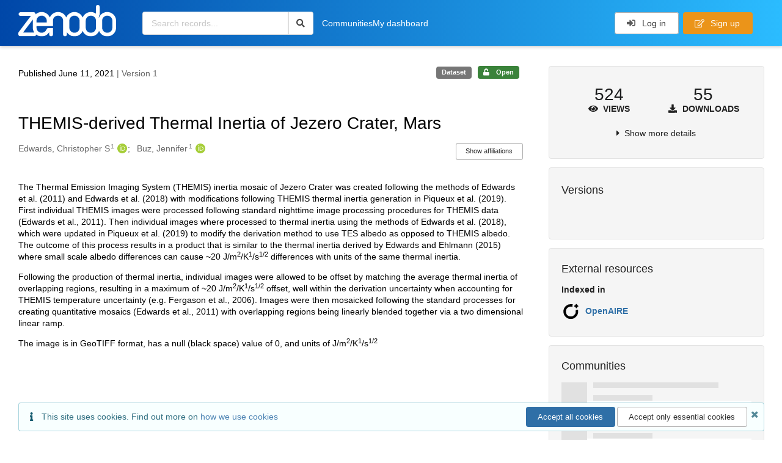

--- FILE ---
content_type: text/html; charset=utf-8
request_url: https://zenodo.org/records/4931348
body_size: 15194
content:



<!DOCTYPE html>
<html lang="en" dir="ltr">
  <head>
  
    
    <meta charset="utf-8">
    <meta http-equiv="X-UA-Compatible" content="IE=edge">
    <meta name="viewport" content="width=device-width, initial-scale=1">
    <meta name="google-site-verification" content="5fPGCLllnWrvFxH9QWI0l1TadV7byeEvfPcyK2VkS_s"/>
    <meta name="google-site-verification" content="Rp5zp04IKW-s1IbpTOGB7Z6XY60oloZD5C3kTM-AiY4"/>

    
    
    <meta name="generator" content="InvenioRDM 14.0"/>

    
    
    
  
    <meta name="description" content="The Thermal Emission Imaging System (THEMIS) inertia mosaic of Jezero Crater was created following the methods of Edwards et al. (2011) and Edwards et al. (2018) with modifications following THEMIS thermal inertia generation in Piqueux et al. (2019). First individual THEMIS images were processed following standard nighttime image processing procedures for THEMIS data (Edwards et al., 2011). Then individual images where processed to thermal inertia using the methods of Edwards et al. (2018), which were updated in Piqueux et al. (2019) to modify the derivation method to use TES albedo as opposed to THEMIS albedo. The outcome of this process results in a product that is similar to the thermal inertia derived by Edwards and Ehlmann (2015) where small scale albedo differences can cause ~20 J/m2/K1/s1/2 differences with units of the same thermal inertia. Following the production of thermal inertia, individual images were allowed to be offset by matching the average thermal inertia of overlapping regions, resulting in a maximum of ~20 J/m2/K1/s1/2 offset, well within the derivation uncertainty when accounting for THEMIS temperature uncertainty (e.g. Fergason et al., 2006). Images were then mosaicked following the standard processes for creating quantitative mosaics (Edwards et al., 2011) with overlapping regions being linearly blended together via a two dimensional linear ramp. The image is in GeoTIFF format, has a null (black space) value of 0, and units of J/m2/K1/s1/2    " />
    <meta name="citation_title" content="THEMIS-derived Thermal Inertia of Jezero Crater, Mars" />
    <meta name="citation_author" content="Edwards, Christopher S" />
    <meta name="citation_author" content="Buz, Jennifer" />
    <meta name="citation_doi" content="10.5281/zenodo.4931348" />
    <meta name="citation_keywords" content="Mars; Jezero Crater; Thermal Inertia" />
    <meta name="citation_abstract_html_url" content="https://zenodo.org/records/4931348" />
    <meta property="og:title" content="THEMIS-derived Thermal Inertia of Jezero Crater, Mars" />
    <meta property="og:description" content="The Thermal Emission Imaging System (THEMIS) inertia mosaic of Jezero Crater was created following the methods of Edwards et al. (2011) and Edwards et al. (2018) with modifications following THEMIS thermal inertia generation in Piqueux et al. (2019). First individual THEMIS images were processed following standard nighttime image processing procedures for THEMIS data (Edwards et al., 2011). Then individual images where processed to thermal inertia using the methods of Edwards et al. (2018), which were updated in Piqueux et al. (2019) to modify the derivation method to use TES albedo as opposed to THEMIS albedo. The outcome of this process results in a product that is similar to the thermal inertia derived by Edwards and Ehlmann (2015) where small scale albedo differences can cause ~20 J/m2/K1/s1/2 differences with units of the same thermal inertia. Following the production of thermal inertia, individual images were allowed to be offset by matching the average thermal inertia of overlapping regions, resulting in a maximum of ~20 J/m2/K1/s1/2 offset, well within the derivation uncertainty when accounting for THEMIS temperature uncertainty (e.g. Fergason et al., 2006). Images were then mosaicked following the standard processes for creating quantitative mosaics (Edwards et al., 2011) with overlapping regions being linearly blended together via a two dimensional linear ramp. The image is in GeoTIFF format, has a null (black space) value of 0, and units of J/m2/K1/s1/2    " />
    <meta property="og:url" content="https://zenodo.org/records/4931348" />
    <meta property="og:site_name" content="Zenodo" />
    <meta name="twitter:card" content="summary" />
    <meta name="twitter:site" content="@zenodo_org" />
    <meta name="twitter:title" content="THEMIS-derived Thermal Inertia of Jezero Crater, Mars" />
    <meta name="twitter:description" content="The Thermal Emission Imaging System (THEMIS) inertia mosaic of Jezero Crater was created following the methods of Edwards et al. (2011) and Edwards et al. (2018) with modifications following THEMIS thermal inertia generation in Piqueux et al. (2019). First individual THEMIS images were processed following standard nighttime image processing procedures for THEMIS data (Edwards et al., 2011). Then individual images where processed to thermal inertia using the methods of Edwards et al. (2018), which were updated in Piqueux et al. (2019) to modify the derivation method to use TES albedo as opposed to THEMIS albedo. The outcome of this process results in a product that is similar to the thermal inertia derived by Edwards and Ehlmann (2015) where small scale albedo differences can cause ~20 J/m2/K1/s1/2 differences with units of the same thermal inertia. Following the production of thermal inertia, individual images were allowed to be offset by matching the average thermal inertia of overlapping regions, resulting in a maximum of ~20 J/m2/K1/s1/2 offset, well within the derivation uncertainty when accounting for THEMIS temperature uncertainty (e.g. Fergason et al., 2006). Images were then mosaicked following the standard processes for creating quantitative mosaics (Edwards et al., 2011) with overlapping regions being linearly blended together via a two dimensional linear ramp. The image is in GeoTIFF format, has a null (black space) value of 0, and units of J/m2/K1/s1/2    " />
    
    <link rel="alternate" type="image/tiff" href="https://zenodo.org/records/4931348/files/Jezero_Thermal_Inertia_v1.tiff">
    <link rel="item" type="image/tiff" href="https://zenodo.org/records/4931348/files/Jezero_Thermal_Inertia_v1.tiff">


<link rel="canonical" href="https://zenodo.org/records/4931348">
      <title>THEMIS-derived Thermal Inertia of Jezero Crater, Mars</title>
      <link rel="shortcut icon" type="image/x-icon" href="/static/favicon.ico"/>
          <link rel="apple-touch-icon" sizes="120x120" href="/static/apple-touch-icon-120.png"/>
          <link rel="apple-touch-icon" sizes="152x152" href="/static/apple-touch-icon-152.png"/>
          <link rel="apple-touch-icon" sizes="167x167" href="/static/apple-touch-icon-167.png"/>
          <link rel="apple-touch-icon" sizes="180x180" href="/static/apple-touch-icon-180.png"/>
    
      <link rel="stylesheet" href="/static/dist/css/3526.2bdf02c28fcf25a2b8d3.css" />
      <!-- HTML5 shim and Respond.js for IE8 support of HTML5 elements and media queries -->
      <!--[if lt IE 9]>
        <script src="https://oss.maxcdn.com/html5shiv/3.7.2/html5shiv.min.js"></script>
        <script src="https://oss.maxcdn.com/respond/1.4.2/respond.min.js"></script>
      <![endif]-->
    
  </head>

  <body data-invenio-config='{"isMathJaxEnabled": "//cdnjs.cloudflare.com/ajax/libs/mathjax/3.2.2/es5/tex-mml-chtml.js?config=TeX-AMS-MML_HTMLorMML"}'  itemscope itemtype="http://schema.org/WebPage" data-spy="scroll" data-target=".scrollspy-target">
      <a id="skip-to-main" class="ui button primary ml-5 mt-5 skip-link" href="#main">Skip to main</a>
      <!--[if lt IE 8]>
        <p class="browserupgrade">You are using an <strong>outdated</strong> browser. Please <a href="http://browsehappy.com/">upgrade your browser</a> to improve your experience.</p>
      <![endif]-->
    

<div>
  <header class="theme header">

    <div class="outer-navbar">
      <div class="ui container invenio-header-container">
        <nav id="invenio-nav" class="ui inverted menu borderless p-0">
          <div class="item logo p-0">
                    <a class="logo-link" href="/">
                      <img class="ui image rdm-logo"
                            src="/static/images/invenio-rdm.svg"
                            alt="Zenodo home"/>
                    </a>
          </div>

          <div id="rdm-burger-toggle">
            <button
              id="rdm-burger-menu-icon"
              class="ui button transparent"
              aria-label="Menu"
              aria-haspopup="menu"
              aria-expanded="false"
              aria-controls="invenio-menu"
            >
              <span class="navicon" aria-hidden="true"></span>
            </button>
          </div>

          <nav
            id="invenio-menu"
            aria-labelledby="rdm-burger-menu-icon"
            class="ui fluid menu borderless mobile-hidden"
          >
            <button
              id="rdm-close-burger-menu-icon"
              class="ui button transparent"
              aria-label="Close menu"
            >
              <span class="navicon" aria-hidden="true"></span>
            </button>
    
    
    
      <div class="item p-0 search-bar">
        <div id="header-search-bar" data-options='[{"key": "records", "text": "All Zenodo", "value": "/search"}]'>
          <div class="ui fluid search">
            <div class="ui icon input">
              <input
                autocomplete="off"
                aria-label="Search records"
                placeholder="Search records..."
                type="text"
                tabindex="0"
                class="prompt"
                value=""
              >
              <i aria-hidden="true" class="search icon"></i>
            </div>
          </div>
        </div>
      </div>

                  <div class="item">
                    <a href="/communities">Communities</a>
                  </div>

              
                <div class="item">
                  <a href="/me/uploads">My dashboard</a>
                </div>
              
              <div class="right menu item">
    <form>
      <a
        href="/login/?next=/records/4931348"
        class="ui button auth-button" aria-busy="false" aria-live="polite" aria-label="Log in"
      >
        <i class="sign-in icon auth-icon" aria-hidden="true"></i>
        Log in
      </a>
      
        <a href="/signup/" class="ui button signup">
          <i class="edit outline icon"></i>
          Sign up
        </a>
      
    </form>
              </div>
          </nav>
        </nav>
      </div>
    </div>
      
      
    
      
    
    
  </header>
</div>

  <main id="main">
    <div class="invenio-page-body">
  <section id="banners" class="banners" aria-label="Information banner">
    <!-- COMMUNITY HEADER: hide it when displaying the submission request -->
    
      
    
    <!-- /COMMUNITY HEADER -->

    <!-- PREVIEW HEADER -->
    
    <!-- /PREVIEW HEADER -->

    
  </section>


  <div class="ui container">
    <div class="ui relaxed grid mt-5">
      <div class="two column row top-padded">

        
        <article
          class="sixteen wide tablet eleven wide computer column main-record-content">
          

              

              

              <section id="record-info"
                       aria-label="Publication date and version number">
                <div class="ui grid middle aligned">
                  <div class="two column row">
                    <div class="left floated left aligned column">
                      <span class="ui" title="Publication date">
                        Published June 11, 2021
                      </span>
                      <span
                        class="label text-muted"> | Version 1</span>
                    </div>
                    <div class="right floated right aligned column">

                      
                        <span role="note"
                              class="ui label horizontal small neutral mb-5"
                              aria-label="Resource type"
                        >
                          Dataset
                        </span>
                      

                      <span role="note"
                            class="ui label horizontal small access-status open mb-5"
                            data-tooltip="The record and files are publicly accessible."
                            data-inverted=""
                            aria-label="Access status"
                      >
                        
                          <i class="icon unlock"
                             aria-hidden="true"></i>
                        
                        <span
                          aria-label="The record and files are publicly accessible.">
                          Open
                        </span>
                      </span>
                    </div>
                  </div>
                </div>
              </section>
              <div class="ui divider hidden"></div><section id="record-title-section"
                       aria-label="Record title and creators">
                <h1 id="record-title"
                    class="wrap-overflowing-text">THEMIS-derived Thermal Inertia of Jezero Crater, Mars</h1>

                
                  <section id="creatibutors"
                           aria-label="Creators and contributors">

<div class="ui grid">
  
    <div class="row ui accordion affiliations">
      <div class="sixteen wide mobile twelve wide tablet thirteen wide computer column">
          <h3 class="sr-only">Creators</h3>
          <ul class="creatibutors">
            
  
  <li class="creatibutor-wrap separated">
    <a class="ui creatibutor-link"
      
        data-tooltip="Northern Arizona University"
      
      href="/search?q=metadata.creators.person_or_org.name:%22Edwards,+Christopher+S%22"
    >

      <span class="creatibutor-name">Edwards, Christopher S</span><sup class="font-tiny">1</sup></a>
  

  
    
      
        
        <a href="https://orcid.org/0000-0002-8096-9633"
           aria-label="Edwards, Christopher S's ORCID profile"
           title="Edwards, Christopher S's ORCID profile">
          <img class="ml-5 inline-id-icon"
               src="/static/images/orcid.svg"
               alt="ORCID icon"/>
        </a>
      
    
      
    
      
    
      
    
  

  
  
</li>
  
  <li class="creatibutor-wrap separated">
    <a class="ui creatibutor-link"
      
        data-tooltip="Northern Arizona University"
      
      href="/search?q=metadata.creators.person_or_org.name:%22Buz,+Jennifer%22"
    >

      <span class="creatibutor-name">Buz, Jennifer</span><sup class="font-tiny">1</sup></a>
  

  
    
      
        
        <a href="https://orcid.org/0000-0002-0491-2686"
           aria-label="Buz, Jennifer's ORCID profile"
           title="Buz, Jennifer's ORCID profile">
          <img class="ml-5 inline-id-icon"
               src="/static/images/orcid.svg"
               alt="ORCID icon"/>
        </a>
      
    
      
    
      
    
      
    
  

  
  
</li>
  
          </ul>
      </div>

        
        
          
<div class="ui sixteen wide tablet three wide computer column title right aligned bottom aligned">
  <button class="ui affiliations-button trigger button mini mr-0"
          aria-controls="creators-affiliations"
          data-open-text="Show affiliations"
          data-close-text="Hide affiliations"
          aria-expanded="false"
  >
    Show affiliations
  </button>
</div>

<section class="ui sixteen wide column content" id="creators-affiliations" aria-label="Affiliations for creators">
  <ul>
    
    <li>
      1.

      

      Northern Arizona University
    </li>
  

    </ul>
</section>

        

    </div>
  

  
</div>
                  </section>
                
              </section>



  <section id="description" class="rel-mt-2 rich-input-content" aria-label="Record description">
    <h2 id="description-heading" class="sr-only">Description</h2>
    
    <div style="word-wrap: break-word;">
      <p>The Thermal Emission Imaging System (THEMIS) inertia mosaic of Jezero Crater was created following the methods of Edwards et al. (2011) and Edwards et al. (2018) with modifications following THEMIS thermal inertia generation in Piqueux et al. (2019). First individual THEMIS images were processed following standard nighttime image processing procedures for THEMIS data (Edwards et al., 2011). Then individual images where processed to thermal inertia using the methods of Edwards et al. (2018), which were updated in Piqueux et al. (2019) to modify the derivation method to use TES albedo as opposed to THEMIS albedo. The outcome of this process results in a product that is similar to the thermal inertia derived by Edwards and Ehlmann (2015) where small scale albedo differences can cause ~20 J/m<sup>2</sup>/K<sup>1</sup>/s<sup>1/2</sup>&nbsp;differences with units of the same thermal inertia.</p>

<p>Following the production of thermal inertia, individual images were allowed to be offset by matching the average thermal inertia of overlapping regions, resulting in a maximum of ~20 J/m<sup>2</sup>/K<sup>1</sup>/s<sup>1/2</sup> offset, well within the derivation uncertainty when accounting for THEMIS temperature uncertainty (e.g. Fergason et al., 2006). Images were then mosaicked following the standard processes for creating quantitative mosaics (Edwards et al., 2011) with overlapping regions being linearly blended together via a two dimensional linear ramp.</p>

<p>The image is in GeoTIFF format, has a null (black space) value of 0, and units of&nbsp;J/m<sup>2</sup>/K<sup>1</sup>/s<sup>1/2</sup></p>

<p>&nbsp;</p>

<p><br>
&nbsp;</p>
    </div>
  </section>



  
    
    
    <section
      id="additional-description-1"
      class="rel-mt-2 rich-input-content"
      aria-label="Notes"
    >
      <h2>
        Notes
        <span class="text-muted language">
          
        </span>
      </h2>
      
      
        <div class="ui message warning">
          Funding for this dataset is provided by the 2001 Mars Odyssey Project - THEMIS Instrument
        </div>
      
    </section>
  
<section
      id="record-files" class="rel-mt-2 rel-mb-3"
      aria-label="Files"
    ><h2 id="files-heading">Files</h2>
            
  <div class="ui accordion panel mb-10 open" href="#files-preview-accordion-panel">
    <h3 class="active title panel-heading open m-0">
      <div
        role="button"
        id="files-preview-accordion-trigger"
        aria-controls="files-preview-accordion-panel"
        aria-expanded="true"
        tabindex="0"
        class="trigger"
        aria-label="File preview"
      >
        <span id="preview-file-title">Jezero_Thermal_Inertia_v1.tiff</span>
        <i class="angle right icon" aria-hidden="true"></i>
      </div>
    </h3>
    <div
      role="region"
      id="files-preview-accordion-panel"
      aria-labelledby="files-preview-accordion-trigger"
      class="active content preview-container pt-0 open"
    >
      <div>
        
  
  <iframe
    title="Preview"
    class="preview-iframe"
    id="preview-iframe"
    name="preview-iframe"
    src="/records/4931348/preview/Jezero_Thermal_Inertia_v1.tiff?include_deleted=0"
  >
  </iframe>
      </div>
    </div>
  </div>
  <div class="ui accordion panel mb-10 open" href="#files-list-accordion-panel">
    <h3 class="active title panel-heading open m-0">
      <div role="button" id="files-list-accordion-trigger" aria-controls="files-list-accordion-panel" aria-expanded="true" tabindex="0" class="trigger">
        Files
        <small class="text-muted"> (1.7 MB)</small>
        <i class="angle right icon" aria-hidden="true"></i>
      </div>
    </h3>

    <div role="region" id="files-list-accordion-panel" aria-labelledby="files-list-accordion-trigger" class="active content pt-0">
      
      <div>
        
  <table class="ui striped table files fluid open">
    <thead>
      <tr>
        <th>Name</th>
        <th>Size</th>
        <th class>
            
            <a role="button" class="ui compact mini button right floated archive-link" href="https://zenodo.org/api/records/4931348/files-archive">
              <i class="file archive icon button" aria-hidden="true"></i> Download all
            </a>
        </th>
      </tr>
    </thead>
    <tbody>
    
      
        
        
        <tr>
          <td class="ten wide">
            <div>
              <a href="/records/4931348/files/Jezero_Thermal_Inertia_v1.tiff?download=1">Jezero_Thermal_Inertia_v1.tiff</a>
            </div>
            <small class="ui text-muted font-tiny">md5:53fec7c990a90629e98c871a7a0da474
            <div class="ui icon inline-block" data-tooltip="This is the file fingerprint (checksum), which can be used to verify the file integrity.">
              <i class="question circle checksum icon"></i>
            </div>
            </small>
          </td>
          <td>1.7 MB</td>
          <td class="right aligned">
            <span>
              
                <a role="button" class="ui compact mini button preview-link" href="/records/4931348/preview/Jezero_Thermal_Inertia_v1.tiff?include_deleted=0" target="preview-iframe" data-file-key="Jezero_Thermal_Inertia_v1.tiff">
                  <i class="eye icon" aria-hidden="true"></i>Preview
                </a>
              
              <a role="button" class="ui compact mini button" href="/records/4931348/files/Jezero_Thermal_Inertia_v1.tiff?download=1">
                <i class="download icon" aria-hidden="true"></i>Download
              </a>
            </span>
          </td>
        </tr>
      
    
    </tbody>
  </table>
      </div>
    </div>
  </div>

    </section>
              

  <section id="additional-details" class="rel-mt-2" aria-label="Additional record details">











  <h2 id="record-details-heading">Additional details</h2>

  <div class="ui divider"></div>

  

  

  

  

  

  

  
    
      <div class="ui grid">
        <div class="sixteen wide mobile four wide tablet three wide computer column">
          <h3 class="ui header">References</h3>
        </div>
        <div class="sixteen wide mobile twelve wide tablet thirteen wide computer column">
          
  <ul class="ui bulleted list details-list">
    
      
      
      <li class="item">Edwards, C. S., Nowicki, K. J., Christensen, P. R., Hill, J., Gorelick, N., &amp; Murray, K. (2011). Mosaicking of global planetary image datasets: 1. Techniques and data processing for Thermal Emission Imaging System (THEMIS) multi-spectral data. Journal of Geophysical Research-Planets, 116. doi: 10.1029/2010JE003755</li>
    
      
      
      <li class="item">Edwards, C. S., Piqueux, S., Hamilton, V. E., Fergason, R. L., Herkenhoff, K. E., Vasavada, A. R., Bennett, K. A., Sacks, L., Lewis, K. W., &amp; Smith, M. D. (2018). The Thermophysical Properties of the Bagnold Dunes, Mars: Ground-Truthing Orbital Data. Journal of Geophysical Research: Planets, 123(5), 1307-1326. doi: 10.1029/2017je005501</li>
    
      
      
      <li class="item">Edwards, C. S., &amp; Ehlmann, B. L. (2015). Carbon sequestration on Mars. Geology, 43(10), 863-866. doi: 10.1130/G36983.1</li>
    
      
      
      <li class="item">Fergason, R. L., Christensen, P. R., &amp; Kieffer, H. H. (2006). High resolution thermal inertia derived from THEMIS: Thermal model and applications. J. Geophys. Res., 111, E12004. doi: 10.1029/2006JE002735</li>
    
      
      
      <li class="item">Piqueux, S., Buz, J., Edwards, C. S., Bandfield, J. L., Kleinböhl, A., Kass, D. M., Hayne, P. O., MCS, &amp; Teams, T. (2019). Widespread Shallow Water Ice on Mars at High Latitudes and Midlatitudes. Geophysical Research Letters, 46(24), 14290-14298. doi: 10.1029/2019GL083947</li>
    
  </ul>

        </div>
      </div>
    
    <div class="ui divider"></div>
  



  

  </section>
    
    <section
      id="citations-search"
      data-record-pids='{"doi": {"client": "datacite", "identifier": "10.5281/zenodo.4931348", "provider": "datacite"}, "oai": {"identifier": "oai:zenodo.org:4931348", "provider": "oai"}}'
      data-record-parent-pids='{"doi": {"client": "datacite", "identifier": "10.5281/zenodo.4931347", "provider": "datacite"}}'
      data-citations-endpoint="https://zenodo-broker.web.cern.ch/api/relationships"
      aria-label="Record citations"
      class="rel-mb-1"
    >
    </section>
  
        </article>

        
        <aside class="sixteen wide tablet five wide computer column sidebar"
               aria-label="Record details">
          




<section id="metrics" aria-label="Metrics" class="ui segment rdm-sidebar sidebar-container">


<div class="ui tiny two statistics rel-mt-1">
  
  

  <div class="ui statistic">
    <div class="value">524</div>
    <div class="label">
      <i aria-hidden="true" class="eye icon"></i>
      Views
    </div>
  </div>

  <div class="ui statistic">
    <div class="value">55</div>
    <div class="label">
      <i aria-hidden="true" class="download icon"></i>
      Downloads
    </div>
  </div>
</div>

<div class="ui accordion rel-mt-1 centered">
  <div class="title trigger" tabindex="0">
    <i class="caret right icon" aria-hidden="true"></i>
    <span
      data-open-text="Show more details"
      data-close-text="Show less details"
    >
      Show more details
    </span>
  </div>

  <div class="content">
    <table id="record-statistics" class="ui definition table fluid">
      <thead>
        <tr>
          <th></th>
          <th class="right aligned">All versions</th>
          <th class="right aligned">This version</th>
        </tr>
      </thead>
      <tbody>
        <tr>
          <td>
            Views
            <i
              tabindex="0"
              role="button"
              style="position:relative"
              class="popup-trigger question circle small icon"
              aria-expanded="false"
              aria-label="More info"
              data-variation="mini inverted"
            >
            </i>
            <p role="tooltip" class="popup-content ui flowing popup transition hidden">
              Total views
            </p>
          </td>
          <td data-label="All versions" class="right aligned">
  
    524
  
</td>
          <td data-label="This version" class="right aligned">
  
    522
  
</td>
        </tr>
        <tr>
          <td>
            Downloads
            <i
              tabindex="0"
              role="button"
              style="position:relative"
              class="popup-trigger question circle small icon"
              aria-expanded="false"
              aria-label="More info"
              data-variation="mini inverted"
            >
            </i>
            <p role="tooltip" class="popup-content ui flowing popup transition hidden">
              Total downloads
            </p>
          </td>
          <td data-label="All versions" class="right aligned">
  
    55
  
</td>
          <td data-label="This version" class="right aligned">
  
    55
  
</td>
        </tr>
        <tr>
          <td>
            Data volume
            <i
              tabindex="0"
              role="button"
              style="position:relative"
              class="popup-trigger question circle small icon"
              aria-expanded="false"
              aria-label="More info"
              data-variation="mini inverted"
            >
            </i>
            <p role="tooltip" class="popup-content ui flowing popup transition hidden">
              Total data volume
            </p>
          </td>

          <td data-label="All versions" class="right aligned">98.1 MB</td>
          <td data-label="This version" class="right aligned">98.1 MB</td>
        </tr>
      </tbody>
    </table>
    <p class="text-align-center rel-mt-1">
      <small>
        <a href="/help/statistics">More info on how stats are collected....</a>
      </small>
    </p>
  </div>

</div>

</section>

<div class="sidebar-container">
  <h2 class="ui medium top attached header mt-0">Versions</h2>
  <div id="record-versions" class="ui segment rdm-sidebar bottom attached pl-0 pr-0 pt-0">
    <div class="versions">
      <div id="recordVersions" data-record='{"access": {"embargo": {"active": false, "reason": null}, "files": "public", "record": "public", "status": "open"}, "created": "2021-06-11T23:33:42.117437+00:00", "custom_fields": {}, "deletion_status": {"is_deleted": false, "status": "P"}, "expanded": {"parent": {"access": {"owned_by": {"active": null, "blocked_at": null, "confirmed_at": null, "email": "", "id": "234779", "is_current_user": false, "links": {"avatar": "https://zenodo.org/api/users/234779/avatar.svg", "records_html": "https://zenodo.org/search/records?q=parent.access.owned_by.user:234779", "self": "https://zenodo.org/api/users/234779"}, "profile": {"affiliations": "Northern Arizona University, Department of Astronomy and Planetary Science", "full_name": "Christopher S. Edwards"}, "username": "cedwards", "verified_at": null}}}}, "files": {"count": 1, "enabled": true, "entries": {"Jezero_Thermal_Inertia_v1.tiff": {"access": {"hidden": false}, "checksum": "md5:53fec7c990a90629e98c871a7a0da474", "ext": "tiff", "id": "b3ef3245-5d8c-4da8-9f28-f688e0242044", "key": "Jezero_Thermal_Inertia_v1.tiff", "links": {"content": "https://zenodo.org/api/records/4931348/files/Jezero_Thermal_Inertia_v1.tiff/content", "iiif_api": "https://zenodo.org/api/iiif/record:4931348:Jezero_Thermal_Inertia_v1.tiff/full/full/0/default.png", "iiif_base": "https://zenodo.org/api/iiif/record:4931348:Jezero_Thermal_Inertia_v1.tiff", "iiif_canvas": "https://zenodo.org/api/iiif/record:4931348/canvas/Jezero_Thermal_Inertia_v1.tiff", "iiif_info": "https://zenodo.org/api/iiif/record:4931348:Jezero_Thermal_Inertia_v1.tiff/info.json", "self": "https://zenodo.org/api/records/4931348/files/Jezero_Thermal_Inertia_v1.tiff"}, "metadata": {"height": 890, "width": 890}, "mimetype": "image/tiff", "size": 1721889, "storage_class": "L"}}, "order": [], "total_bytes": 1721889}, "id": "4931348", "is_draft": false, "is_published": true, "links": {"access": "https://zenodo.org/api/records/4931348/access", "access_grants": "https://zenodo.org/api/records/4931348/access/grants", "access_links": "https://zenodo.org/api/records/4931348/access/links", "access_request": "https://zenodo.org/api/records/4931348/access/request", "access_users": "https://zenodo.org/api/records/4931348/access/users", "archive": "https://zenodo.org/api/records/4931348/files-archive", "archive_media": "https://zenodo.org/api/records/4931348/media-files-archive", "communities": "https://zenodo.org/api/records/4931348/communities", "communities-suggestions": "https://zenodo.org/api/records/4931348/communities-suggestions", "doi": "https://doi.org/10.5281/zenodo.4931348", "draft": "https://zenodo.org/api/records/4931348/draft", "file_modification": "https://zenodo.org/api/records/4931348/file-modification", "files": "https://zenodo.org/api/records/4931348/files", "latest": "https://zenodo.org/api/records/4931348/versions/latest", "latest_html": "https://zenodo.org/records/4931348/latest", "media_files": "https://zenodo.org/api/records/4931348/media-files", "parent": "https://zenodo.org/api/records/4931347", "parent_doi": "https://doi.org/10.5281/zenodo.4931347", "parent_doi_html": "https://zenodo.org/doi/10.5281/zenodo.4931347", "parent_html": "https://zenodo.org/records/4931347", "preview_html": "https://zenodo.org/records/4931348?preview=1", "request_deletion": "https://zenodo.org/api/records/4931348/request-deletion", "requests": "https://zenodo.org/api/records/4931348/requests", "reserve_doi": "https://zenodo.org/api/records/4931348/draft/pids/doi", "self": "https://zenodo.org/api/records/4931348", "self_doi": "https://doi.org/10.5281/zenodo.4931348", "self_doi_html": "https://zenodo.org/doi/10.5281/zenodo.4931348", "self_html": "https://zenodo.org/records/4931348", "self_iiif_manifest": "https://zenodo.org/api/iiif/record:4931348/manifest", "self_iiif_sequence": "https://zenodo.org/api/iiif/record:4931348/sequence/default", "thumbnails": {"10": "https://zenodo.org/api/iiif/record:4931348:Jezero_Thermal_Inertia_v1.tiff/full/%5E10,/0/default.jpg", "100": "https://zenodo.org/api/iiif/record:4931348:Jezero_Thermal_Inertia_v1.tiff/full/%5E100,/0/default.jpg", "1200": "https://zenodo.org/api/iiif/record:4931348:Jezero_Thermal_Inertia_v1.tiff/full/%5E1200,/0/default.jpg", "250": "https://zenodo.org/api/iiif/record:4931348:Jezero_Thermal_Inertia_v1.tiff/full/%5E250,/0/default.jpg", "50": "https://zenodo.org/api/iiif/record:4931348:Jezero_Thermal_Inertia_v1.tiff/full/%5E50,/0/default.jpg", "750": "https://zenodo.org/api/iiif/record:4931348:Jezero_Thermal_Inertia_v1.tiff/full/%5E750,/0/default.jpg"}, "versions": "https://zenodo.org/api/records/4931348/versions"}, "media_files": {"count": 1, "enabled": true, "entries": {"Jezero_Thermal_Inertia_v1.tiff.ptif": {"access": {"hidden": true}, "ext": "ptif", "id": "6feef622-c571-49ce-af3f-040f3c2bd80f", "key": "Jezero_Thermal_Inertia_v1.tiff.ptif", "links": {"content": "https://zenodo.org/api/records/4931348/files/Jezero_Thermal_Inertia_v1.tiff.ptif/content", "self": "https://zenodo.org/api/records/4931348/files/Jezero_Thermal_Inertia_v1.tiff.ptif"}, "metadata": null, "mimetype": "application/octet-stream", "processor": {"source_file_id": "b3ef3245-5d8c-4da8-9f28-f688e0242044", "status": "finished", "type": "image-tiles"}, "size": 0, "storage_class": "L"}}, "order": [], "total_bytes": 0}, "metadata": {"additional_descriptions": [{"description": "Funding for this dataset is provided by the 2001 Mars Odyssey Project - THEMIS Instrument", "type": {"id": "notes", "title": {"de": "Anmerkungen", "en": "Notes"}}}], "creators": [{"affiliations": [{"name": "Northern Arizona University"}], "person_or_org": {"family_name": "Edwards", "given_name": "Christopher S", "identifiers": [{"identifier": "0000-0002-8096-9633", "scheme": "orcid"}], "name": "Edwards, Christopher S", "type": "personal"}}, {"affiliations": [{"name": "Northern Arizona University"}], "person_or_org": {"family_name": "Buz", "given_name": "Jennifer", "identifiers": [{"identifier": "0000-0002-0491-2686", "scheme": "orcid"}], "name": "Buz, Jennifer", "type": "personal"}}], "description": "\u003cp\u003eThe Thermal Emission Imaging System (THEMIS) inertia mosaic of Jezero Crater was created following the methods of Edwards et al. (2011) and Edwards et al. (2018) with modifications following THEMIS thermal inertia generation in Piqueux et al. (2019). First individual THEMIS images were processed following standard nighttime image processing procedures for THEMIS data (Edwards et al., 2011). Then individual images where processed to thermal inertia using the methods of Edwards et al. (2018), which were updated in Piqueux et al. (2019) to modify the derivation method to use TES albedo as opposed to THEMIS albedo. The outcome of this process results in a product that is similar to the thermal inertia derived by Edwards and Ehlmann (2015) where small scale albedo differences can cause ~20 J/m\u003csup\u003e2\u003c/sup\u003e/K\u003csup\u003e1\u003c/sup\u003e/s\u003csup\u003e1/2\u003c/sup\u003e\u0026nbsp;differences with units of the same thermal inertia.\u003c/p\u003e\n\n\u003cp\u003eFollowing the production of thermal inertia, individual images were allowed to be offset by matching the average thermal inertia of overlapping regions, resulting in a maximum of ~20 J/m\u003csup\u003e2\u003c/sup\u003e/K\u003csup\u003e1\u003c/sup\u003e/s\u003csup\u003e1/2\u003c/sup\u003e offset, well within the derivation uncertainty when accounting for THEMIS temperature uncertainty (e.g. Fergason et al., 2006). Images were then mosaicked following the standard processes for creating quantitative mosaics (Edwards et al., 2011) with overlapping regions being linearly blended together via a two dimensional linear ramp.\u003c/p\u003e\n\n\u003cp\u003eThe image is in GeoTIFF format, has a null (black space) value of 0, and units of\u0026nbsp;J/m\u003csup\u003e2\u003c/sup\u003e/K\u003csup\u003e1\u003c/sup\u003e/s\u003csup\u003e1/2\u003c/sup\u003e\u003c/p\u003e\n\n\u003cp\u003e\u0026nbsp;\u003c/p\u003e\n\n\u003cp\u003e\u003cbr\u003e\n\u0026nbsp;\u003c/p\u003e", "publication_date": "2021-06-11", "publisher": "Zenodo", "references": [{"reference": "Edwards, C. S., Nowicki, K. J., Christensen, P. R., Hill, J., Gorelick, N., \u0026 Murray, K. (2011). Mosaicking of global planetary image datasets: 1. Techniques and data processing for Thermal Emission Imaging System (THEMIS) multi-spectral data. Journal of Geophysical Research-Planets, 116. doi: 10.1029/2010JE003755"}, {"reference": "Edwards, C. S., Piqueux, S., Hamilton, V. E., Fergason, R. L., Herkenhoff, K. E., Vasavada, A. R., Bennett, K. A., Sacks, L., Lewis, K. W., \u0026 Smith, M. D. (2018). The Thermophysical Properties of the Bagnold Dunes, Mars: Ground-Truthing Orbital Data. Journal of Geophysical Research: Planets, 123(5), 1307-1326. doi: 10.1029/2017je005501"}, {"reference": "Edwards, C. S., \u0026 Ehlmann, B. L. (2015). Carbon sequestration on Mars. Geology, 43(10), 863-866. doi: 10.1130/G36983.1"}, {"reference": "Fergason, R. L., Christensen, P. R., \u0026 Kieffer, H. H. (2006). High resolution thermal inertia derived from THEMIS: Thermal model and applications. J. Geophys. Res., 111, E12004. doi: 10.1029/2006JE002735"}, {"reference": "Piqueux, S., Buz, J., Edwards, C. S., Bandfield, J. L., Kleinb\u00f6hl, A., Kass, D. M., Hayne, P. O., MCS, \u0026 Teams, T. (2019). Widespread Shallow Water Ice on Mars at High Latitudes and Midlatitudes. Geophysical Research Letters, 46(24), 14290-14298. doi: 10.1029/2019GL083947"}], "resource_type": {"id": "dataset", "title": {"de": "Datensatz", "en": "Dataset"}}, "rights": [{"description": {"en": "The Creative Commons Attribution license allows re-distribution and re-use of a licensed work on the condition that the creator is appropriately credited."}, "icon": "cc-by-icon", "id": "cc-by-4.0", "props": {"scheme": "spdx", "url": "https://creativecommons.org/licenses/by/4.0/legalcode"}, "title": {"en": "Creative Commons Attribution 4.0 International"}}], "subjects": [{"subject": "Mars; Jezero Crater; Thermal Inertia"}], "title": "THEMIS-derived Thermal Inertia of Jezero Crater, Mars", "version": "1"}, "parent": {"access": {"owned_by": {"user": "234779"}, "settings": {"accept_conditions_text": null, "allow_guest_requests": false, "allow_user_requests": false, "secret_link_expiration": 0}}, "communities": {}, "id": "4931347", "pids": {"doi": {"client": "datacite", "identifier": "10.5281/zenodo.4931347", "provider": "datacite"}}}, "pids": {"doi": {"client": "datacite", "identifier": "10.5281/zenodo.4931348", "provider": "datacite"}, "oai": {"identifier": "oai:zenodo.org:4931348", "provider": "oai"}}, "revision_id": 5, "stats": {"all_versions": {"data_volume": 98147673.0, "downloads": 57, "unique_downloads": 55, "unique_views": 524, "views": 538}, "this_version": {"data_volume": 98147673.0, "downloads": 57, "unique_downloads": 55, "unique_views": 522, "views": 536}}, "status": "published", "swh": {}, "ui": {"access_status": {"description_l10n": "The record and files are publicly accessible.", "embargo_date_l10n": null, "icon": "unlock", "id": "open", "message_class": "", "title_l10n": "Open"}, "additional_descriptions": [{"description": "Funding for this dataset is provided by the 2001 Mars Odyssey Project - THEMIS Instrument", "type": {"id": "notes", "title_l10n": "Notes"}}], "created_date_l10n_long": "June 11, 2021", "creators": {"affiliations": [[1, "Northern Arizona University", null]], "creators": [{"affiliations": [[1, "Northern Arizona University"]], "person_or_org": {"family_name": "Edwards", "given_name": "Christopher S", "identifiers": [{"identifier": "0000-0002-8096-9633", "scheme": "orcid"}], "name": "Edwards, Christopher S", "type": "personal"}}, {"affiliations": [[1, "Northern Arizona University"]], "person_or_org": {"family_name": "Buz", "given_name": "Jennifer", "identifiers": [{"identifier": "0000-0002-0491-2686", "scheme": "orcid"}], "name": "Buz, Jennifer", "type": "personal"}}]}, "custom_fields": {}, "description_stripped": "The Thermal Emission Imaging System (THEMIS) inertia mosaic of Jezero Crater was created following the methods of Edwards et al. (2011) and Edwards et al. (2018) with modifications following THEMIS thermal inertia generation in Piqueux et al. (2019). First individual THEMIS images were processed following standard nighttime image processing procedures for THEMIS data (Edwards et al., 2011). Then individual images where processed to thermal inertia using the methods of Edwards et al. (2018), which were updated in Piqueux et al. (2019) to modify the derivation method to use TES albedo as opposed to THEMIS albedo. The outcome of this process results in a product that is similar to the thermal inertia derived by Edwards and Ehlmann (2015) where small scale albedo differences can cause ~20 J/m2/K1/s1/2\u00a0differences with units of the same thermal inertia.\n\n\nFollowing the production of thermal inertia, individual images were allowed to be offset by matching the average thermal inertia of overlapping regions, resulting in a maximum of ~20 J/m2/K1/s1/2 offset, well within the derivation uncertainty when accounting for THEMIS temperature uncertainty (e.g. Fergason et al., 2006). Images were then mosaicked following the standard processes for creating quantitative mosaics (Edwards et al., 2011) with overlapping regions being linearly blended together via a two dimensional linear ramp.\n\n\nThe image is in GeoTIFF format, has a null (black space) value of 0, and units of\u00a0J/m2/K1/s1/2\n\n\n\u00a0\n\n\n\n\u00a0", "is_draft": false, "publication_date_l10n_long": "June 11, 2021", "publication_date_l10n_medium": "Jun 11, 2021", "resource_type": {"id": "dataset", "title_l10n": "Dataset"}, "rights": [{"description_l10n": "The Creative Commons Attribution license allows re-distribution and re-use of a licensed work on the condition that the creator is appropriately credited.", "icon": "cc-by-icon", "id": "cc-by-4.0", "props": {"scheme": "spdx", "url": "https://creativecommons.org/licenses/by/4.0/legalcode"}, "title_l10n": "Creative Commons Attribution 4.0 International"}], "updated_date_l10n_long": "July 19, 2024", "version": "1"}, "updated": "2024-07-19T01:37:18.402783+00:00", "versions": {"index": 1, "is_latest": true}}' data-preview='false'>
        <div class="rel-p-1"></div>
        <div class="ui fluid placeholder rel-mr-1 rel-ml-1"></div>
        <div class="header">
          <div class="line"></div>
          <div class="line"></div>
          <div class="line"></div>
        </div>
      </div>
    </div>
  </div>
</div><div class="sidebar-container">
  <h2 class="ui small top attached header">External resources</h2>
  <dl id="external-resource" aria-label="External resources" class="ui bottom attached segment rdm-sidebar external resource details-list">

    <dt class="ui tiny header">Indexed in</dt>
      <ul class="ui list no-bullet m-0">
              <li class="item flex align-items-center">

                
                  <img class="ui image" src="/static/images/openaire.svg" alt="" width="32">
                

                <div class="content">
                  <a
                    class="header"
                    href="https://explore.openaire.eu/search/result?pid=10.5281/zenodo.4931348"
                    target="_blank"
                    rel="noreferrer"
                  >OpenAIRE
                  </a>

                  </div>
              </li></ul></dl>
</div><div
  id="sidebar-communities-manage"
  data-user-communities-memberships='{}'
  data-record-community-endpoint='https://zenodo.org/api/records/4931348/communities'
  data-record-community-search-endpoint='https://zenodo.org/api/records/4931348/communities-suggestions'
  data-record-community-search-config='{"aggs": [{"aggName": "type", "field": "type", "title": "Type"}, {"aggName": "funder", "field": "metadata.funding.funder", "title": "Funders"}, {"aggName": "organization", "field": "metadata.organizations", "title": "Organizations"}], "appId": "InvenioAppRdm.RecordCommunitiesSuggestions", "defaultSortingOnEmptyQueryString": [{"sortBy": "newest"}], "initialQueryState": {"filters": [], "hiddenParams": null, "layout": "list", "page": 1, "size": 10, "sortBy": "bestmatch"}, "layoutOptions": {"gridView": false, "listView": true}, "paginationOptions": {"defaultValue": 10, "maxTotalResults": 10000, "resultsPerPage": [{"text": "10", "value": 10}, {"text": "20", "value": 20}]}, "searchApi": {"axios": {"headers": {"Accept": "application/vnd.inveniordm.v1+json"}, "url": "https://zenodo.org/api/records/4931348/communities-suggestions", "withCredentials": true}, "invenio": {"requestSerializer": "InvenioRecordsResourcesRequestSerializer"}}, "sortOptions": [{"sortBy": "bestmatch", "text": "Best match"}, {"sortBy": "newest", "text": "Newest"}, {"sortBy": "oldest", "text": "Oldest"}], "sortOrderDisabled": true}'
  data-record-user-community-search-endpoint=''
  data-record-user-community-search-config='{"aggs": [{"aggName": "type", "field": "type", "title": "Type"}, {"aggName": "funder", "field": "metadata.funding.funder", "title": "Funders"}, {"aggName": "organization", "field": "metadata.organizations", "title": "Organizations"}], "appId": "InvenioAppRdm.RecordUserCommunitiesSuggestions", "defaultSortingOnEmptyQueryString": [{"sortBy": "newest"}], "initialQueryState": {"filters": [], "hiddenParams": [["membership", "true"]], "layout": "list", "page": 1, "size": 10, "sortBy": "bestmatch"}, "layoutOptions": {"gridView": false, "listView": true}, "paginationOptions": {"defaultValue": 10, "maxTotalResults": 10000, "resultsPerPage": [{"text": "10", "value": 10}, {"text": "20", "value": 20}]}, "searchApi": {"axios": {"headers": {"Accept": "application/vnd.inveniordm.v1+json"}, "url": "https://zenodo.org/api/records/4931348/communities-suggestions", "withCredentials": true}, "invenio": {"requestSerializer": "InvenioRecordsResourcesRequestSerializer"}}, "sortOptions": [{"sortBy": "bestmatch", "text": "Best match"}, {"sortBy": "newest", "text": "Newest"}, {"sortBy": "oldest", "text": "Oldest"}], "sortOrderDisabled": true}'
  data-pending-communities-search-config='{"aggs": [{"aggName": "type", "field": "type", "title": "Type"}, {"aggName": "status", "field": "status", "title": "Status"}], "appId": "InvenioAppRdm.RecordRequests", "defaultSortingOnEmptyQueryString": [{"sortBy": "newest"}], "initialQueryState": {"filters": [], "hiddenParams": [["expand", "1"], ["is_open", "true"], ["type", "community-inclusion"], ["type", "community-submission"]], "layout": "list", "page": 1, "size": 10, "sortBy": "bestmatch"}, "layoutOptions": {"gridView": false, "listView": true}, "paginationOptions": {"defaultValue": 10, "maxTotalResults": 10000, "resultsPerPage": [{"text": "10", "value": 10}, {"text": "20", "value": 20}, {"text": "50", "value": 50}]}, "searchApi": {"axios": {"headers": {"Accept": "application/json"}, "url": "https://zenodo.org/api/records/4931348/requests", "withCredentials": true}, "invenio": {"requestSerializer": "InvenioRecordsResourcesRequestSerializer"}}, "sortOptions": [{"sortBy": "bestmatch", "text": "Best match"}, {"sortBy": "newest", "text": "Newest"}, {"sortBy": "oldest", "text": "Oldest"}, {"sortBy": "newestactivity", "text": "Newest activity"}, {"sortBy": "oldestactivity", "text": "Oldest activity"}], "sortOrderDisabled": true}'
  data-permissions='{"can_edit": false, "can_immediately_delete": false, "can_manage": false, "can_media_read_files": true, "can_moderate": false, "can_new_version": false, "can_read_files": true, "can_request_deletion": false, "can_review": false, "can_update_draft": false, "can_view": false}'
  data-record='{"access": {"embargo": {"active": false, "reason": null}, "files": "public", "record": "public", "status": "open"}, "created": "2021-06-11T23:33:42.117437+00:00", "custom_fields": {}, "deletion_status": {"is_deleted": false, "status": "P"}, "expanded": {"parent": {"access": {"owned_by": {"active": null, "blocked_at": null, "confirmed_at": null, "email": "", "id": "234779", "is_current_user": false, "links": {"avatar": "https://zenodo.org/api/users/234779/avatar.svg", "records_html": "https://zenodo.org/search/records?q=parent.access.owned_by.user:234779", "self": "https://zenodo.org/api/users/234779"}, "profile": {"affiliations": "Northern Arizona University, Department of Astronomy and Planetary Science", "full_name": "Christopher S. Edwards"}, "username": "cedwards", "verified_at": null}}}}, "files": {"count": 1, "enabled": true, "entries": {"Jezero_Thermal_Inertia_v1.tiff": {"access": {"hidden": false}, "checksum": "md5:53fec7c990a90629e98c871a7a0da474", "ext": "tiff", "id": "b3ef3245-5d8c-4da8-9f28-f688e0242044", "key": "Jezero_Thermal_Inertia_v1.tiff", "links": {"content": "https://zenodo.org/api/records/4931348/files/Jezero_Thermal_Inertia_v1.tiff/content", "iiif_api": "https://zenodo.org/api/iiif/record:4931348:Jezero_Thermal_Inertia_v1.tiff/full/full/0/default.png", "iiif_base": "https://zenodo.org/api/iiif/record:4931348:Jezero_Thermal_Inertia_v1.tiff", "iiif_canvas": "https://zenodo.org/api/iiif/record:4931348/canvas/Jezero_Thermal_Inertia_v1.tiff", "iiif_info": "https://zenodo.org/api/iiif/record:4931348:Jezero_Thermal_Inertia_v1.tiff/info.json", "self": "https://zenodo.org/api/records/4931348/files/Jezero_Thermal_Inertia_v1.tiff"}, "metadata": {"height": 890, "width": 890}, "mimetype": "image/tiff", "size": 1721889, "storage_class": "L"}}, "order": [], "total_bytes": 1721889}, "id": "4931348", "is_draft": false, "is_published": true, "links": {"access": "https://zenodo.org/api/records/4931348/access", "access_grants": "https://zenodo.org/api/records/4931348/access/grants", "access_links": "https://zenodo.org/api/records/4931348/access/links", "access_request": "https://zenodo.org/api/records/4931348/access/request", "access_users": "https://zenodo.org/api/records/4931348/access/users", "archive": "https://zenodo.org/api/records/4931348/files-archive", "archive_media": "https://zenodo.org/api/records/4931348/media-files-archive", "communities": "https://zenodo.org/api/records/4931348/communities", "communities-suggestions": "https://zenodo.org/api/records/4931348/communities-suggestions", "doi": "https://doi.org/10.5281/zenodo.4931348", "draft": "https://zenodo.org/api/records/4931348/draft", "file_modification": "https://zenodo.org/api/records/4931348/file-modification", "files": "https://zenodo.org/api/records/4931348/files", "latest": "https://zenodo.org/api/records/4931348/versions/latest", "latest_html": "https://zenodo.org/records/4931348/latest", "media_files": "https://zenodo.org/api/records/4931348/media-files", "parent": "https://zenodo.org/api/records/4931347", "parent_doi": "https://doi.org/10.5281/zenodo.4931347", "parent_doi_html": "https://zenodo.org/doi/10.5281/zenodo.4931347", "parent_html": "https://zenodo.org/records/4931347", "preview_html": "https://zenodo.org/records/4931348?preview=1", "request_deletion": "https://zenodo.org/api/records/4931348/request-deletion", "requests": "https://zenodo.org/api/records/4931348/requests", "reserve_doi": "https://zenodo.org/api/records/4931348/draft/pids/doi", "self": "https://zenodo.org/api/records/4931348", "self_doi": "https://doi.org/10.5281/zenodo.4931348", "self_doi_html": "https://zenodo.org/doi/10.5281/zenodo.4931348", "self_html": "https://zenodo.org/records/4931348", "self_iiif_manifest": "https://zenodo.org/api/iiif/record:4931348/manifest", "self_iiif_sequence": "https://zenodo.org/api/iiif/record:4931348/sequence/default", "thumbnails": {"10": "https://zenodo.org/api/iiif/record:4931348:Jezero_Thermal_Inertia_v1.tiff/full/%5E10,/0/default.jpg", "100": "https://zenodo.org/api/iiif/record:4931348:Jezero_Thermal_Inertia_v1.tiff/full/%5E100,/0/default.jpg", "1200": "https://zenodo.org/api/iiif/record:4931348:Jezero_Thermal_Inertia_v1.tiff/full/%5E1200,/0/default.jpg", "250": "https://zenodo.org/api/iiif/record:4931348:Jezero_Thermal_Inertia_v1.tiff/full/%5E250,/0/default.jpg", "50": "https://zenodo.org/api/iiif/record:4931348:Jezero_Thermal_Inertia_v1.tiff/full/%5E50,/0/default.jpg", "750": "https://zenodo.org/api/iiif/record:4931348:Jezero_Thermal_Inertia_v1.tiff/full/%5E750,/0/default.jpg"}, "versions": "https://zenodo.org/api/records/4931348/versions"}, "media_files": {"count": 1, "enabled": true, "entries": {"Jezero_Thermal_Inertia_v1.tiff.ptif": {"access": {"hidden": true}, "ext": "ptif", "id": "6feef622-c571-49ce-af3f-040f3c2bd80f", "key": "Jezero_Thermal_Inertia_v1.tiff.ptif", "links": {"content": "https://zenodo.org/api/records/4931348/files/Jezero_Thermal_Inertia_v1.tiff.ptif/content", "self": "https://zenodo.org/api/records/4931348/files/Jezero_Thermal_Inertia_v1.tiff.ptif"}, "metadata": null, "mimetype": "application/octet-stream", "processor": {"source_file_id": "b3ef3245-5d8c-4da8-9f28-f688e0242044", "status": "finished", "type": "image-tiles"}, "size": 0, "storage_class": "L"}}, "order": [], "total_bytes": 0}, "metadata": {"additional_descriptions": [{"description": "Funding for this dataset is provided by the 2001 Mars Odyssey Project - THEMIS Instrument", "type": {"id": "notes", "title": {"de": "Anmerkungen", "en": "Notes"}}}], "creators": [{"affiliations": [{"name": "Northern Arizona University"}], "person_or_org": {"family_name": "Edwards", "given_name": "Christopher S", "identifiers": [{"identifier": "0000-0002-8096-9633", "scheme": "orcid"}], "name": "Edwards, Christopher S", "type": "personal"}}, {"affiliations": [{"name": "Northern Arizona University"}], "person_or_org": {"family_name": "Buz", "given_name": "Jennifer", "identifiers": [{"identifier": "0000-0002-0491-2686", "scheme": "orcid"}], "name": "Buz, Jennifer", "type": "personal"}}], "description": "\u003cp\u003eThe Thermal Emission Imaging System (THEMIS) inertia mosaic of Jezero Crater was created following the methods of Edwards et al. (2011) and Edwards et al. (2018) with modifications following THEMIS thermal inertia generation in Piqueux et al. (2019). First individual THEMIS images were processed following standard nighttime image processing procedures for THEMIS data (Edwards et al., 2011). Then individual images where processed to thermal inertia using the methods of Edwards et al. (2018), which were updated in Piqueux et al. (2019) to modify the derivation method to use TES albedo as opposed to THEMIS albedo. The outcome of this process results in a product that is similar to the thermal inertia derived by Edwards and Ehlmann (2015) where small scale albedo differences can cause ~20 J/m\u003csup\u003e2\u003c/sup\u003e/K\u003csup\u003e1\u003c/sup\u003e/s\u003csup\u003e1/2\u003c/sup\u003e\u0026nbsp;differences with units of the same thermal inertia.\u003c/p\u003e\n\n\u003cp\u003eFollowing the production of thermal inertia, individual images were allowed to be offset by matching the average thermal inertia of overlapping regions, resulting in a maximum of ~20 J/m\u003csup\u003e2\u003c/sup\u003e/K\u003csup\u003e1\u003c/sup\u003e/s\u003csup\u003e1/2\u003c/sup\u003e offset, well within the derivation uncertainty when accounting for THEMIS temperature uncertainty (e.g. Fergason et al., 2006). Images were then mosaicked following the standard processes for creating quantitative mosaics (Edwards et al., 2011) with overlapping regions being linearly blended together via a two dimensional linear ramp.\u003c/p\u003e\n\n\u003cp\u003eThe image is in GeoTIFF format, has a null (black space) value of 0, and units of\u0026nbsp;J/m\u003csup\u003e2\u003c/sup\u003e/K\u003csup\u003e1\u003c/sup\u003e/s\u003csup\u003e1/2\u003c/sup\u003e\u003c/p\u003e\n\n\u003cp\u003e\u0026nbsp;\u003c/p\u003e\n\n\u003cp\u003e\u003cbr\u003e\n\u0026nbsp;\u003c/p\u003e", "publication_date": "2021-06-11", "publisher": "Zenodo", "references": [{"reference": "Edwards, C. S., Nowicki, K. J., Christensen, P. R., Hill, J., Gorelick, N., \u0026 Murray, K. (2011). Mosaicking of global planetary image datasets: 1. Techniques and data processing for Thermal Emission Imaging System (THEMIS) multi-spectral data. Journal of Geophysical Research-Planets, 116. doi: 10.1029/2010JE003755"}, {"reference": "Edwards, C. S., Piqueux, S., Hamilton, V. E., Fergason, R. L., Herkenhoff, K. E., Vasavada, A. R., Bennett, K. A., Sacks, L., Lewis, K. W., \u0026 Smith, M. D. (2018). The Thermophysical Properties of the Bagnold Dunes, Mars: Ground-Truthing Orbital Data. Journal of Geophysical Research: Planets, 123(5), 1307-1326. doi: 10.1029/2017je005501"}, {"reference": "Edwards, C. S., \u0026 Ehlmann, B. L. (2015). Carbon sequestration on Mars. Geology, 43(10), 863-866. doi: 10.1130/G36983.1"}, {"reference": "Fergason, R. L., Christensen, P. R., \u0026 Kieffer, H. H. (2006). High resolution thermal inertia derived from THEMIS: Thermal model and applications. J. Geophys. Res., 111, E12004. doi: 10.1029/2006JE002735"}, {"reference": "Piqueux, S., Buz, J., Edwards, C. S., Bandfield, J. L., Kleinb\u00f6hl, A., Kass, D. M., Hayne, P. O., MCS, \u0026 Teams, T. (2019). Widespread Shallow Water Ice on Mars at High Latitudes and Midlatitudes. Geophysical Research Letters, 46(24), 14290-14298. doi: 10.1029/2019GL083947"}], "resource_type": {"id": "dataset", "title": {"de": "Datensatz", "en": "Dataset"}}, "rights": [{"description": {"en": "The Creative Commons Attribution license allows re-distribution and re-use of a licensed work on the condition that the creator is appropriately credited."}, "icon": "cc-by-icon", "id": "cc-by-4.0", "props": {"scheme": "spdx", "url": "https://creativecommons.org/licenses/by/4.0/legalcode"}, "title": {"en": "Creative Commons Attribution 4.0 International"}}], "subjects": [{"subject": "Mars; Jezero Crater; Thermal Inertia"}], "title": "THEMIS-derived Thermal Inertia of Jezero Crater, Mars", "version": "1"}, "parent": {"access": {"owned_by": {"user": "234779"}, "settings": {"accept_conditions_text": null, "allow_guest_requests": false, "allow_user_requests": false, "secret_link_expiration": 0}}, "communities": {}, "id": "4931347", "pids": {"doi": {"client": "datacite", "identifier": "10.5281/zenodo.4931347", "provider": "datacite"}}}, "pids": {"doi": {"client": "datacite", "identifier": "10.5281/zenodo.4931348", "provider": "datacite"}, "oai": {"identifier": "oai:zenodo.org:4931348", "provider": "oai"}}, "revision_id": 5, "stats": {"all_versions": {"data_volume": 98147673.0, "downloads": 57, "unique_downloads": 55, "unique_views": 524, "views": 538}, "this_version": {"data_volume": 98147673.0, "downloads": 57, "unique_downloads": 55, "unique_views": 522, "views": 536}}, "status": "published", "swh": {}, "ui": {"access_status": {"description_l10n": "The record and files are publicly accessible.", "embargo_date_l10n": null, "icon": "unlock", "id": "open", "message_class": "", "title_l10n": "Open"}, "additional_descriptions": [{"description": "Funding for this dataset is provided by the 2001 Mars Odyssey Project - THEMIS Instrument", "type": {"id": "notes", "title_l10n": "Notes"}}], "created_date_l10n_long": "June 11, 2021", "creators": {"affiliations": [[1, "Northern Arizona University", null]], "creators": [{"affiliations": [[1, "Northern Arizona University"]], "person_or_org": {"family_name": "Edwards", "given_name": "Christopher S", "identifiers": [{"identifier": "0000-0002-8096-9633", "scheme": "orcid"}], "name": "Edwards, Christopher S", "type": "personal"}}, {"affiliations": [[1, "Northern Arizona University"]], "person_or_org": {"family_name": "Buz", "given_name": "Jennifer", "identifiers": [{"identifier": "0000-0002-0491-2686", "scheme": "orcid"}], "name": "Buz, Jennifer", "type": "personal"}}]}, "custom_fields": {}, "description_stripped": "The Thermal Emission Imaging System (THEMIS) inertia mosaic of Jezero Crater was created following the methods of Edwards et al. (2011) and Edwards et al. (2018) with modifications following THEMIS thermal inertia generation in Piqueux et al. (2019). First individual THEMIS images were processed following standard nighttime image processing procedures for THEMIS data (Edwards et al., 2011). Then individual images where processed to thermal inertia using the methods of Edwards et al. (2018), which were updated in Piqueux et al. (2019) to modify the derivation method to use TES albedo as opposed to THEMIS albedo. The outcome of this process results in a product that is similar to the thermal inertia derived by Edwards and Ehlmann (2015) where small scale albedo differences can cause ~20 J/m2/K1/s1/2\u00a0differences with units of the same thermal inertia.\n\n\nFollowing the production of thermal inertia, individual images were allowed to be offset by matching the average thermal inertia of overlapping regions, resulting in a maximum of ~20 J/m2/K1/s1/2 offset, well within the derivation uncertainty when accounting for THEMIS temperature uncertainty (e.g. Fergason et al., 2006). Images were then mosaicked following the standard processes for creating quantitative mosaics (Edwards et al., 2011) with overlapping regions being linearly blended together via a two dimensional linear ramp.\n\n\nThe image is in GeoTIFF format, has a null (black space) value of 0, and units of\u00a0J/m2/K1/s1/2\n\n\n\u00a0\n\n\n\n\u00a0", "is_draft": false, "publication_date_l10n_long": "June 11, 2021", "publication_date_l10n_medium": "Jun 11, 2021", "resource_type": {"id": "dataset", "title_l10n": "Dataset"}, "rights": [{"description_l10n": "The Creative Commons Attribution license allows re-distribution and re-use of a licensed work on the condition that the creator is appropriately credited.", "icon": "cc-by-icon", "id": "cc-by-4.0", "props": {"scheme": "spdx", "url": "https://creativecommons.org/licenses/by/4.0/legalcode"}, "title_l10n": "Creative Commons Attribution 4.0 International"}], "updated_date_l10n_long": "July 19, 2024", "version": "1"}, "updated": "2024-07-19T01:37:18.402783+00:00", "versions": {"index": 1, "is_latest": true}}'
  class='sidebar-container'
>

  <h2 class="ui medium top attached header">Communities</h2>

  <div class="ui segment bottom attached rdm-sidebar">
    <div class="ui fluid placeholder">
      <div class="image header">
        <div class="line"></div>
        <div class="line"></div>
      </div>
      <div class="image header">
        <div class="line"></div>
        <div class="line"></div>
      </div>
      <div class="image header">
        <div class="line"></div>
        <div class="line"></div>
      </div>
    </div>
  </div>
</div>


  <div class="sidebar-container">
    <h2 class="ui medium top attached header mt-0">Keywords and subjects</h2>
    <div id="keywords-and-subjects" aria-label="Keywords and subjects"
            class="ui segment bottom attached rdm-sidebar">
  
  
  <h3 class="hidden">Keywords</h3>
  <ul class="ui horizontal list no-bullets subjects">
    <li class="item">
      <a href="/search?q=metadata.subjects.subject:%22Mars;+Jezero+Crater;+Thermal+Inertia%22"
          class="subject"
          title="Search results for Mars; Jezero Crater; Thermal Inertia"
      >
        Mars; Jezero Crater; Thermal Inertia
      </a>
    </li>
  </ul>
  

    </div>
  </div>


<div class="sidebar-container">
  <h2 class="ui medium top attached header mt-0">Details</h2>
  <div id="record-details" class="ui segment bottom attached rdm-sidebar">

    <dl class="details-list">
      

 
  <dt class="ui tiny header">DOI
    
  </dt>
  <dd>
    <span class="get-badge details-doi-section" data-toggle="tooltip" data-placement="bottom">
      <img id='record-doi-badge' data-target="[data-modal='10.5281/zenodo.4931348']" title="Get the DOI badge!"
        src="/badge/DOI/10.5281/zenodo.4931348.svg" alt="10.5281/zenodo.4931348" />
      <div id="copy-button-record-doi-badge" class="copy-doi-button" data-value=https://doi.org/10.5281/zenodo.4931348 data-size="mini"></div>
    </span>

    <div id="doi-modal" class="ui modal fade badge-modal" data-modal="10.5281/zenodo.4931348">
      <div class="header">DOI Badge</div>
      <div class="content">
        <h4>
          <small>DOI</small>
        </h4>
        <h4>
          <pre>10.5281/zenodo.4931348</pre>
        </h4>
        
        

    <h3 class="ui small header">
      Markdown
    </h3>
    <div class="ui message code">
      <pre>[![DOI](https://zenodo.org/badge/DOI/10.5281/zenodo.4931348.svg)](https://doi.org/10.5281/zenodo.4931348)</pre>
    </div>

    <h3 class="ui small header">
      reStructuredText
    </h3>
      <div class="ui message code">
        <pre>.. image:: https://zenodo.org/badge/DOI/10.5281/zenodo.4931348.svg
  :target: https://doi.org/10.5281/zenodo.4931348</pre>
      </div>

    <h3 class="ui small header">
      HTML
    </h3>
    <div class="ui message code">
      <pre>&lt;a href="https://doi.org/10.5281/zenodo.4931348"&gt;&lt;img src="https://zenodo.org/badge/DOI/10.5281/zenodo.4931348.svg" alt="DOI"&gt;&lt;/a&gt;</pre>
    </div>

    <h3 class="ui small header">
      Image URL
    </h3>
    <div class="ui message code">
      <pre>https://zenodo.org/badge/DOI/10.5281/zenodo.4931348.svg</pre>
    </div>

    <h3 class="ui small header">
    Target URL
    </h3>
    <div class="ui message code">
      <pre>https://doi.org/10.5281/zenodo.4931348</pre>
    </div>
      </div>
    </div>
  </dd>

      
      
  <dt class="ui tiny header">Resource type</dt>
  <dd>Dataset</dd>
      
      
  <dt class="ui tiny header">Publisher</dt>
  <dd>Zenodo</dd>
      
      
      
      
      
      
      
    </dl>
  </div>
</div>








  <div class="sidebar-container">
    <h2 class="ui medium top attached header mt-0">Rights</h2>
    <div id="licenses" class="ui segment bottom attached rdm-sidebar">
      <dl class="details-list">
      
        <dt class="ui tiny header">License</dt><dd id="license-cc-by-4.0-1" class="has-popup">
              <div id="title-cc-by-4.0-1"
                   class="license clickable"
                   tabindex="0"
                   aria-haspopup="dialog"
                   aria-expanded="false"
                   role="button"
                   aria-label="Creative Commons Attribution 4.0 International"
              >
                
                  
                  <span class="icon-wrap">
                  <img class="icon" src="/static/icons/licenses/cc-by-icon.svg"
                       alt="cc-by-4.0 icon"/>
                </span>
                
                <span class="title-text">
                Creative Commons Attribution 4.0 International
              </span>
              </div>
              <div id="description-cc-by-4.0-1"
                   class="licenses-description ui flowing popup transition hidden"
                   role="dialog"
                   aria-labelledby="title-cc-by-4.0-1"
              >
                <i role="button" tabindex="0" class="close icon text-muted"
                   aria-label="Close"></i>
                <div id="license-description-1" class="description">
                <span class="text-muted">
                  The Creative Commons Attribution license allows re-distribution and re-use of a licensed work on the condition that the creator is appropriately credited.
                </span>
                  
  
    <a class="license-link" href="https://creativecommons.org/licenses/by/4.0/legalcode" target="_blank"
       title="Opens in new tab">Read more</a>
  

                </div>
              </div>
            </dd>
          
      
      
      </dl>
    </div>
  </div>
<div class="sidebar-container">
  <h2 class="ui medium top attached header mt-0">Citation</h2>
  <div id="citation" class="ui segment bottom attached rdm-sidebar">

<div id="recordCitation" data-record-links='{"access": "https://zenodo.org/api/records/4931348/access", "access_grants": "https://zenodo.org/api/records/4931348/access/grants", "access_links": "https://zenodo.org/api/records/4931348/access/links", "access_request": "https://zenodo.org/api/records/4931348/access/request", "access_users": "https://zenodo.org/api/records/4931348/access/users", "archive": "https://zenodo.org/api/records/4931348/files-archive", "archive_media": "https://zenodo.org/api/records/4931348/media-files-archive", "communities": "https://zenodo.org/api/records/4931348/communities", "communities-suggestions": "https://zenodo.org/api/records/4931348/communities-suggestions", "doi": "https://doi.org/10.5281/zenodo.4931348", "draft": "https://zenodo.org/api/records/4931348/draft", "file_modification": "https://zenodo.org/api/records/4931348/file-modification", "files": "https://zenodo.org/api/records/4931348/files", "latest": "https://zenodo.org/api/records/4931348/versions/latest", "latest_html": "https://zenodo.org/records/4931348/latest", "media_files": "https://zenodo.org/api/records/4931348/media-files", "parent": "https://zenodo.org/api/records/4931347", "parent_doi": "https://doi.org/10.5281/zenodo.4931347", "parent_doi_html": "https://zenodo.org/doi/10.5281/zenodo.4931347", "parent_html": "https://zenodo.org/records/4931347", "preview_html": "https://zenodo.org/records/4931348?preview=1", "request_deletion": "https://zenodo.org/api/records/4931348/request-deletion", "requests": "https://zenodo.org/api/records/4931348/requests", "reserve_doi": "https://zenodo.org/api/records/4931348/draft/pids/doi", "self": "https://zenodo.org/api/records/4931348", "self_doi": "https://doi.org/10.5281/zenodo.4931348", "self_doi_html": "https://zenodo.org/doi/10.5281/zenodo.4931348", "self_html": "https://zenodo.org/records/4931348", "self_iiif_manifest": "https://zenodo.org/api/iiif/record:4931348/manifest", "self_iiif_sequence": "https://zenodo.org/api/iiif/record:4931348/sequence/default", "thumbnails": {"10": "https://zenodo.org/api/iiif/record:4931348:Jezero_Thermal_Inertia_v1.tiff/full/%5E10,/0/default.jpg", "100": "https://zenodo.org/api/iiif/record:4931348:Jezero_Thermal_Inertia_v1.tiff/full/%5E100,/0/default.jpg", "1200": "https://zenodo.org/api/iiif/record:4931348:Jezero_Thermal_Inertia_v1.tiff/full/%5E1200,/0/default.jpg", "250": "https://zenodo.org/api/iiif/record:4931348:Jezero_Thermal_Inertia_v1.tiff/full/%5E250,/0/default.jpg", "50": "https://zenodo.org/api/iiif/record:4931348:Jezero_Thermal_Inertia_v1.tiff/full/%5E50,/0/default.jpg", "750": "https://zenodo.org/api/iiif/record:4931348:Jezero_Thermal_Inertia_v1.tiff/full/%5E750,/0/default.jpg"}, "versions": "https://zenodo.org/api/records/4931348/versions"}'
  data-styles='[["apa", "APA"], ["harvard-cite-them-right", "Harvard"], ["modern-language-association", "MLA"], ["vancouver", "Vancouver"], ["chicago-fullnote-bibliography", "Chicago"], ["ieee", "IEEE"]]'
  data-defaultstyle='"apa"'
  data-include-deleted='false'>
</div>
  </div>
</div>
  <div class="sidebar-container">
    <h2 class="ui medium top attached header mt-0">Export</h2>
    <div id="export-record" class="ui segment bottom attached exports rdm-sidebar">

      
      

        

        

        

        

        

        

        

        

        

        

        

        

        <div id="recordExportDownload" data-formats='[{"export_url": "/records/4931348/export/json", "name": "JSON"}, {"export_url": "/records/4931348/export/json-ld", "name": "JSON-LD"}, {"export_url": "/records/4931348/export/csl", "name": "CSL"}, {"export_url": "/records/4931348/export/datacite-json", "name": "DataCite JSON"}, {"export_url": "/records/4931348/export/datacite-xml", "name": "DataCite XML"}, {"export_url": "/records/4931348/export/dublincore", "name": "Dublin Core XML"}, {"export_url": "/records/4931348/export/marcxml", "name": "MARCXML"}, {"export_url": "/records/4931348/export/bibtex", "name": "BibTeX"}, {"export_url": "/records/4931348/export/geojson", "name": "GeoJSON"}, {"export_url": "/records/4931348/export/dcat-ap", "name": "DCAT"}, {"export_url": "/records/4931348/export/codemeta", "name": "Codemeta"}, {"export_url": "/records/4931348/export/cff", "name": "Citation File Format"}, {"export_url": "/records/4931348/export/datapackage", "name": "Data Package JSON"}]'></div>
    </div>
  </div>
<section
  id="upload-info"
  role="note"
  aria-label="Upload information"
  class="sidebar-container ui segment rdm-sidebar text-muted"
>
  <h2 class="ui small header text-muted p-0 mb-5"><small>Technical metadata</small></h2>
  <dl class="m-0">
    <dt class="inline"><small>Created</small></dt>
    <dd class="inline">
      <small>June 11, 2021</small>
    </dd>
    <div>
      <dt class="rel-mt-1 inline"><small>Modified</small></dt>
      <dd class="inline">
        <small>July 19, 2024</small>
      </dd>
    </div>
  </dl>
</section>
          
        </aside>
      </div>
    </div>

    <div class="ui container">
      <div class="ui relaxed grid">
        <div class="two column row">
          <div class="sixteen wide tablet eleven wide computer column">
            <div class="ui grid">
                <div class="centered row rel-mt-1">
                  <button id="jump-btn" class="jump-to-top ui button labeled icon"
                          aria-label="Jump to top of page">
                    <i class="arrow alternate circle up outline icon"></i>
                    Jump up
                  </button>
                </div>
              </div></div>
        </div>
      </div>
    </div>
  </div>
    </div>
  </main>
    <footer id="rdm-footer-element">
        

  <div class="footer-top">
    <div class="ui container app-rdm-footer">
<div class="ui equal width stackable grid zenodo-footer">
  <div class="column">
    <h2 class="ui inverted tiny header">About</h2>
    <ul class="ui inverted link list">
      <li class="item">
        <a href="https://about.zenodo.org">About</a>
      </li>
      <li class="item">
        <a href="https://about.zenodo.org/policies">Policies</a>
      </li>
      <li class="item">
        <a href="https://about.zenodo.org/infrastructure">Infrastructure</a>
      </li>
      <li class="item">
        <a href="https://about.zenodo.org/principles">Principles</a>
      </li>
      <li class="item">
        <a href="https://about.zenodo.org/projects/">Projects</a>
      </li>
      <li class="item">
        <a href="https://about.zenodo.org/roadmap/">Roadmap</a>
      </li>
      <li class="item">
        <a href="https://about.zenodo.org/contact">Contact</a>
      </li>
    </ul>
  </div>
  <div class="column">
    <h2 class="ui inverted tiny header">Blog</h2>
    <ul class="ui inverted link list">
      <li class="item">
        <a href="https://blog.zenodo.org">Blog</a>
      </li>
    </ul>
  </div>
  <div class="column">
    <h2 class="ui inverted tiny header">Help</h2>
    <ul class="ui inverted link list">
      <li class="item">
        <a href="https://help.zenodo.org">FAQ</a>
      </li>
      <li class="item">
        <a href="https://help.zenodo.org/docs/">Docs</a>
      </li>
      <li class="item">
        <a href="https://help.zenodo.org/guides/">Guides</a>
      </li>
      <li class="item">
        <a href="https://zenodo.org/support">Support</a>
      </li>
    </ul>
  </div>
  <div class="column">
    <h2 class="ui inverted tiny header">Developers</h2>
    <ul class="ui inverted link list">
      <li class="item">
        <a href="https://developers.zenodo.org">REST API</a>
      </li>
      <li class="item">
        <a href="https://developers.zenodo.org#oai-pmh">OAI-PMH</a>
      </li>
    </ul>
  </div>
  <div class="column">
    <h2 class="ui inverted tiny header">Contribute</h2>
    <ul class="ui inverted link list">
      <li class="item">
        <a href="https://github.com/zenodo/zenodo-rdm">
          <i class="icon external" aria-hidden="true"></i>
          GitHub
        </a>
      </li>
      <li class="item">
        <a href="/donate">
          <i class="icon external" aria-hidden="true"></i>
          Donate
        </a>
      </li>
    </ul>
  </div>
      <div class="six wide column right aligned">
  <h2 class="ui inverted tiny header">Funded by</h2>
  <ul class="ui horizontal link list">
    <li class="item">
      <a href="https://home.cern" aria-label="CERN">
        <img src="/static/images/cern.png" width="60" height="60" alt="" />
      </a>
    </li>
    <li class="item">
      <a href="https://www.openaire.eu" aria-label="OpenAIRE">
        <img src="/static/images/openaire.png" width="60" height="60" alt="" />
      </a>
    </li>
    <li class="item">
      <a href="https://commission.europa.eu/index_en" aria-label="European Commission">
        <img src="/static/images/eu.png" width="88" height="60" alt="" />
      </a>
    </li>
  </ul>
      </div>
      </div>
    </div>

  </div>
        <div class="footer-bottom">
  <div class="ui inverted container">
    <div class="ui grid">
      <div class="eight wide column left middle aligned">
        <p class="m-0">
          Powered by
          <a href="https://home.cern/science/computing/data-centre">CERN Data Centre</a> & <a href="https://inveniordm.docs.cern.ch/">InvenioRDM</a>
        </p>
      </div>
      <div class="eight wide column right aligned">
        <ul class="ui inverted horizontal link list">
          <li class="item">
            <a href="https://stats.uptimerobot.com/vlYOVuWgM/">Status</a>
          </li>
          <li class="item">
            <a href="https://about.zenodo.org/privacy-policy">Privacy policy</a>
          </li>
          <li class="item">
            <a href="https://about.zenodo.org/cookie-policy">Cookie policy</a>
          </li>
          <li class="item">
            <a href="https://about.zenodo.org/terms">Terms of Use</a>
          </li>
          <li class="item">
            <a href="/support">Support</a>
          </li>
        </ul>
      </div>
    </div>
  </div>
</div>
    </footer>
  
  
    

        
          <script type="text/javascript">
            window.MathJax = {
              tex: {
                inlineMath: [['$', '$'], ['\\(', '\\)']],
                processEscapes: true // Allows escaping $ signs if needed
              }
            };
          </script>
          <script type="text/javascript" src="//cdnjs.cloudflare.com/ajax/libs/mathjax/3.2.2/es5/tex-mml-chtml.js?config=TeX-AMS-MML_HTMLorMML"></script>
        

        
<script src="/static/dist/js/manifest.bdd5b6341b96873b1242.js"></script>
<script src="/static/dist/js/73.ee054761a3db5cfd8abb.js"></script>
<script src="/static/dist/js/3526.b430cce72d1ba349f53f.js"></script>
<script src="/static/dist/js/theme.5691745f47becd2fa2b0.js"></script>
<script src="/static/dist/js/3378.560cbe20e15f9a692ce5.js"></script>
<script src="/static/dist/js/1057.da5bbb83e6788e2c84b4.js"></script>
<script src="/static/dist/js/7655.ca3155748eb2854b11f8.js"></script>
<script src="/static/dist/js/5092.8df828aba646b3033359.js"></script>
<script src="/static/dist/js/8871.2c4fb5e1ea78ea66bd27.js"></script>
<script src="/static/dist/js/278.0d2c6e29db078dbff635.js"></script>
<script src="/static/dist/js/8118.52b972b3a0c16ac4fef6.js"></script>
<script src="/static/dist/js/4157.f6b25a3a2639b4ad6b42.js"></script>
<script src="/static/dist/js/base-theme-rdm.b73c3fa459fbee787c39.js"></script>
<script src="/static/dist/js/i18n_app.5c23c2017905f5199e7d.js"></script>
<script src="/static/dist/js/2301.0e4989cca38521de5774.js"></script>
<script src="/static/dist/js/4252.de1c5fe042b1049674bc.js"></script>
<script src="/static/dist/js/overridable-registry.3ad3843b3376216df258.js"></script>
  
    
      <script type='application/ld+json'>{"@context": "http://schema.org", "@id": "https://doi.org/10.5281/zenodo.4931348", "@type": "https://schema.org/Dataset", "author": [{"@id": "https://orcid.org/0000-0002-8096-9633", "@type": "Person", "affiliation": [{"@type": "Organization", "name": "Northern Arizona University"}], "familyName": "Edwards", "givenName": "Christopher S", "name": "Edwards, Christopher S"}, {"@id": "https://orcid.org/0000-0002-0491-2686", "@type": "Person", "affiliation": [{"@type": "Organization", "name": "Northern Arizona University"}], "familyName": "Buz", "givenName": "Jennifer", "name": "Buz, Jennifer"}], "contentSize": "1.64 MB", "creator": [{"@id": "https://orcid.org/0000-0002-8096-9633", "@type": "Person", "affiliation": [{"@type": "Organization", "name": "Northern Arizona University"}], "familyName": "Edwards", "givenName": "Christopher S", "name": "Edwards, Christopher S"}, {"@id": "https://orcid.org/0000-0002-0491-2686", "@type": "Person", "affiliation": [{"@type": "Organization", "name": "Northern Arizona University"}], "familyName": "Buz", "givenName": "Jennifer", "name": "Buz, Jennifer"}], "dateCreated": "2021-06-11T23:33:42.117437+00:00", "dateModified": "2024-07-19T01:37:18.402783+00:00", "datePublished": "2021-06-11", "description": "\u003cp\u003eThe Thermal Emission Imaging System (THEMIS) inertia mosaic of Jezero Crater was created following the methods of Edwards et al. (2011) and Edwards et al. (2018) with modifications following THEMIS thermal inertia generation in Piqueux et al. (2019). First individual THEMIS images were processed following standard nighttime image processing procedures for THEMIS data (Edwards et al., 2011). Then individual images where processed to thermal inertia using the methods of Edwards et al. (2018), which were updated in Piqueux et al. (2019) to modify the derivation method to use TES albedo as opposed to THEMIS albedo. The outcome of this process results in a product that is similar to the thermal inertia derived by Edwards and Ehlmann (2015) where small scale albedo differences can cause ~20 J/m\u003csup\u003e2\u003c/sup\u003e/K\u003csup\u003e1\u003c/sup\u003e/s\u003csup\u003e1/2\u003c/sup\u003e\u0026nbsp;differences with units of the same thermal inertia.\u003c/p\u003e\n\n\u003cp\u003eFollowing the production of thermal inertia, individual images were allowed to be offset by matching the average thermal inertia of overlapping regions, resulting in a maximum of ~20 J/m\u003csup\u003e2\u003c/sup\u003e/K\u003csup\u003e1\u003c/sup\u003e/s\u003csup\u003e1/2\u003c/sup\u003e offset, well within the derivation uncertainty when accounting for THEMIS temperature uncertainty (e.g. Fergason et al., 2006). Images were then mosaicked following the standard processes for creating quantitative mosaics (Edwards et al., 2011) with overlapping regions being linearly blended together via a two dimensional linear ramp.\u003c/p\u003e\n\n\u003cp\u003eThe image is in GeoTIFF format, has a null (black space) value of 0, and units of\u0026nbsp;J/m\u003csup\u003e2\u003c/sup\u003e/K\u003csup\u003e1\u003c/sup\u003e/s\u003csup\u003e1/2\u003c/sup\u003e\u003c/p\u003e\n\n\u003cp\u003e\u0026nbsp;\u003c/p\u003e\n\n\u003cp\u003e\u003cbr\u003e\n\u0026nbsp;\u003c/p\u003e", "distribution": [{"@type": "DataDownload", "contentUrl": "https://zenodo.org/api/records/4931348/files/Jezero_Thermal_Inertia_v1.tiff/content", "encodingFormat": "image/tiff"}], "identifier": "https://doi.org/10.5281/zenodo.4931348", "keywords": "Mars; Jezero Crater; Thermal Inertia", "license": "https://creativecommons.org/licenses/by/4.0/legalcode", "name": "THEMIS-derived Thermal Inertia of Jezero Crater, Mars", "publisher": {"@type": "Organization", "name": "Zenodo"}, "size": "1.64 MB", "url": "https://zenodo.org/records/4931348", "version": "1"}</script>

  <script src="/static/dist/js/invenio-app-rdm-landing-page-theme.cf9562a50db86521bcd8.js"></script>
  <script src="/static/dist/js/5941.ce0bb1265ef04145c917.js"></script>
<script src="/static/dist/js/9736.ec1b759049e3c8d2c656.js"></script>
<script src="/static/dist/js/4683.78c45e166c3b345a3b99.js"></script>
<script src="/static/dist/js/7641.7f2ad5401ede85163427.js"></script>
<script src="/static/dist/js/7302.902011ae7b864a222771.js"></script>
<script src="/static/dist/js/8585.26dedb2ff0d365f9952a.js"></script>
<script src="/static/dist/js/1357.31d0a66d97136552d675.js"></script>
<script src="/static/dist/js/5002.4f1fb54c87e05c6fe960.js"></script>
<script src="/static/dist/js/1644.450e69a9a2adba06e9d3.js"></script>
<script src="/static/dist/js/5400.34963c9bd4b078f5250b.js"></script>
<script src="/static/dist/js/8962.a3e189ff7af8f17d8c3c.js"></script>
<script src="/static/dist/js/5097.14f2b0e117dbdee186a7.js"></script>
<script src="/static/dist/js/5680.f1e64d3ff3643425cf73.js"></script>
<script src="/static/dist/js/invenio-app-rdm-landing-page.9e7a8a2613ab411dd1d3.js"></script>
  <script src="/static/dist/js/previewer_theme.92e934b8a3a7d92a5d88.js"></script>
  <script src="/static/dist/js/zenodo-rdm-citations.14dbfc946a5bdd3f5ea4.js"></script>
  

        <div class="ui container info message cookie-banner hidden">
  <i class="close icon"></i>
  <div>
    <i aria-hidden="true" class="info icon"></i>
    <p class="inline">This site uses cookies. Find out more on <a href="https://about.zenodo.org/cookie-policy">how we use cookies</a></p>
  </div>
  <div class="buttons">
    <button class="ui button small primary" id="cookies-all">Accept all cookies</button>
    <button class="ui button small" id="cookies-essential">Accept only essential cookies</button>
  </div>
</div>

<script>
  var _paq = window._paq = window._paq || [];
  _paq.push(['requireCookieConsent']);

  (function() {
    var u="https://webanalytics.web.cern.ch/";
    _paq.push(['setTrackerUrl', u+'matomo.php']);
    _paq.push(['setSiteId', '366']);
    var d=document, g=d.createElement('script'), s=d.getElementsByTagName('script')[0];
    g.async=true; g.src=u+'matomo.js'; s.parentNode.insertBefore(g,s);
  })();

  const cookieConsent = document.cookie
    .split("; ")
    .find((row) => row.startsWith("cookie_consent="))
    ?.split("=")[1];

  if (cookieConsent) {
    if (cookieConsent === "all") {
      matomo();
    }
  } else {
    document.querySelector(".cookie-banner").classList.remove("hidden")
    _paq.push(['forgetConsentGiven']);
  }

  $('.cookie-banner .close')
    .on('click', function () {
      $(this)
        .closest('.message')
        .transition('fade');
      setCookie("cookie_consent","essential");
    });

  $('#cookies-essential')
    .on('click', function () {
      $(this)
        .closest('.message')
        .transition('fade');
      setCookie("cookie_consent","essential");
    });

  $('#cookies-all')
    .on('click', function () {
      $(this)
        .closest('.message')
        .transition('fade');
      setCookie("cookie_consent","all");
      _paq.push(['rememberCookieConsentGiven']);
      matomo();
    });

  function matomo() {
    /* tracker methods like "setCustomDimension" should be called before "trackPageView" */
    _paq.push(['trackPageView']);
    _paq.push(['enableLinkTracking']);
  }

  function setCookie(cname, cvalue) {
    var d = new Date();
    d.setTime(d.getTime() + (365 * 24 * 60 * 60 * 1000)); // one year
    var expires = "expires=" + d.toUTCString();
    var cookie = cname + "=" + cvalue + ";" + expires + ";"
    cookie += "Domain=zenodo.org;Path=/;SameSite=None; Secure";
    document.cookie = cookie;
  }
</script>
  </body>
</html>